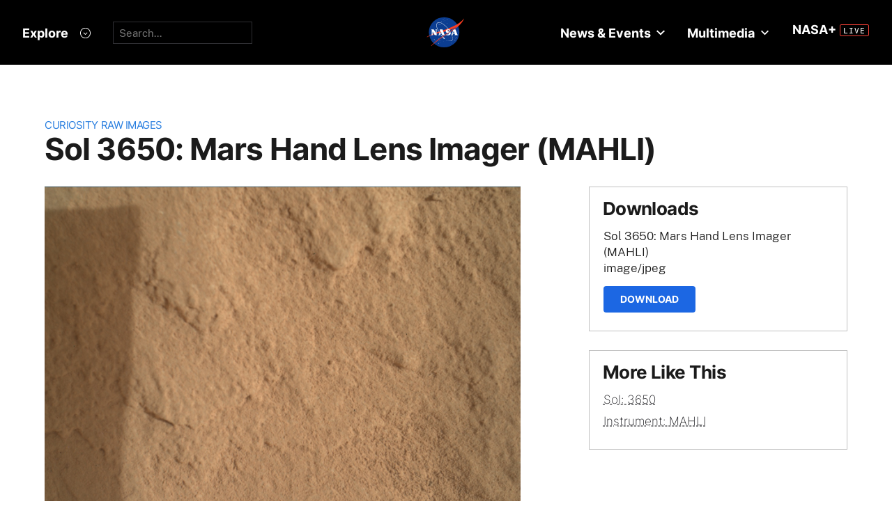

--- FILE ---
content_type: text/html; charset=utf-8
request_url: https://mars.nasa.gov/raw_images/1153447/?site=msl
body_size: 13873
content:
<!DOCTYPE html>
<html lang='en'>
<head>
<meta content='text/html; charset=utf-8' http-equiv='Content-Type'>
<!-- Always force latest IE rendering engine or request Chrome Frame -->
<meta content='IE=edge,chrome=1' http-equiv='X-UA-Compatible'>
<!-- Responsiveness -->
<meta content='width=device-width, initial-scale=1.0' name='viewport'>
<!-- Favicon -->
<link href='/apple-touch-icon.png' rel='apple-touch-icon' sizes='180x180'>
<link href='/favicon-32x32.png' rel='icon' sizes='32x32' type='image/png'>
<link href='/favicon-16x16.png' rel='icon' sizes='16x16' type='image/png'>
<link href='/manifest.json' rel='manifest'>
<link color='#e48b55' href='/safari-pinned-tab.svg' rel='mask-icon'>
<meta content='#000000' name='theme-color'>

<meta name="csrf-param" content="authenticity_token" />
<meta name="csrf-token" content="Pb+2o5zfnv5q7zCBBSYV62FLrzYvdzMilOGvch+dr3JUjzMD8fwhPjFyGvywDgL2eqomfOdMkhS6rvOwdg01Hg==" />
<title>Sol 3650: Mars Hand Lens Imager (MAHLI) – NASA Mars Exploration</title>
<meta content='NASA Mars Exploration' property='og:site_name'>
<meta content='mars.nasa.gov' name='author'>
<meta content='Mars, missions, NASA, rover, Curiosity, Opportunity, InSight, Mars Reconnaissance Orbiter, facts' name='keywords'>
<meta content="NASA's Mars rover Curiosity acquired this image using its Mars Hand Lens Imager (MAHLI), located on the turret at the end of the rover's robotic arm, on November 12, 2022, Sol 3650 of the Mars Science Laboratory Mission, at 14:37:56 UTC.When this image was obtained, the focus motor count position was 13905. This number indicates the internal position of the MAHLI lens at the time the image was acquired. This count also tells whether the dust cover was open or closed. Values between 0 and 6000 mean the dust cover was closed; values between 12500 and 16000 occur when the cover is open. For close-up images, the motor count can in some cases be used to estimate the distance between the MAHLI lens and target. For example, in-focus images obtained with the dust cover open for which the lens was 2.5 cm from the target have a motor count near 15270. If the lens is 5 cm from the target, the motor count is near 14360; if 7 cm, 13980; 10 cm, 13635; 15 cm, 13325; 20 cm, 13155; 25 cm, 13050; 30 cm, 12970. These correspond to image scales, in micrometers per pixel, of about 16, 25, 32, 42, 60, 77, 95, and 113.Most images acquired by MAHLI in daylight use the sun as an illumination source. However, in some cases, MAHLI's two groups of white light LEDs and one group of longwave ultraviolet (UV) LEDs might be used to illuminate targets. When Curiosity acquired this image, the group 1 white light LEDs were off, the group 2 white light LEDs were off, and the ultraviolet (UV) LEDS were off." name='description'>
<meta content="NASA's Mars rover Curiosity acquired this image using its Mars Hand Lens Imager (MAHLI), located on the turret at the end of the rover's robotic arm, on November 12, 2022, Sol 3650 of the Mars Science Laboratory Mission, at 14:37:56 UTC.When this image was obtained, the focus motor count position was 13905. This number indicates the internal position of the MAHLI lens at the time the image was acquired. This count also tells whether the dust cover was open or closed. Values between 0 and 6000 mean the dust cover was closed; values between 12500 and 16000 occur when the cover is open. For close-up images, the motor count can in some cases be used to estimate the distance between the MAHLI lens and target. For example, in-focus images obtained with the dust cover open for which the lens was 2.5 cm from the target have a motor count near 15270. If the lens is 5 cm from the target, the motor count is near 14360; if 7 cm, 13980; 10 cm, 13635; 15 cm, 13325; 20 cm, 13155; 25 cm, 13050; 30 cm, 12970. These correspond to image scales, in micrometers per pixel, of about 16, 25, 32, 42, 60, 77, 95, and 113.Most images acquired by MAHLI in daylight use the sun as an illumination source. However, in some cases, MAHLI's two groups of white light LEDs and one group of longwave ultraviolet (UV) LEDs might be used to illuminate targets. When Curiosity acquired this image, the group 1 white light LEDs were off, the group 2 white light LEDs were off, and the ultraviolet (UV) LEDS were off." property='og:description'>
<meta content='Sol 3650: Mars Hand Lens Imager (MAHLI) – NASA Mars Exploration' property='og:title'>
<meta content='article' property='og:type'>
<meta content='https://mars.nasa.gov/raw_images/1153447?site=msl' property='og:url'>
<meta content='https://mars.nasa.gov/msl-raw-images/msss/03650/mhli/3650MH0001820021301933C00_DXXX.jpg' property='og:image'>
<meta content='https://mars.nasa.gov/msl-raw-images/msss/03650/mhli/3650MH0001820021301933C00_DXXX.jpg' name='twitter:image'>
<link href='https://mars.nasa.gov/msl-raw-images/msss/03650/mhli/3650MH0001820021301933C00_DXXX.jpg' rel='image_src'>
<meta content='image/jpeg' property='og:image:type'>
<meta content='2022-12-04 20:04:26 UTC' property='og:updated_time'>

<meta content='195570401081308' property='fb:app_id'>
<link href='https://fonts.googleapis.com/css?family=Montserrat:200,300,400,500,600,700|Raleway:300,400' rel='stylesheet'>

<link rel="stylesheet" media="all" href="/assets/public_manifest-960bf896eb02d832a36d71169826d20e3716ebc7b890348cacc3cb50f760515a.css" />
<link rel="stylesheet" media="screen" href="/assets/mbcms/vendor/jquery.fancybox3-d5d81bdfc05a59e4ea72bca1d8b7fcc399bd3b61f7c06af95a8a48795df69d7a.css" />
<link rel="stylesheet" media="print" href="/assets/gulp/print-240f8bfaa7f6402dfd6c49ee3c1ffea57a89ddd4c8c90e2f2a5c7d63c5753e32.css" />
<script src="/assets/public_manifest-7200d3ca486e142bfef5e25a8f8e7494addd3eeb38a10158957c229134c60e5d.js"></script>
<script src="/assets/mbcms/vendor/jquery.fancybox3-a5c12236c52c2a69f0e8b265c1f19ae7a4bc127e864fe0bccc7c9ad0d4e1d7c4.js" defer="defer"></script>
<script src="/assets/mb_manifest-b5300f88e956e93f06e35e10c50c789298d34079094a74d6a57cb2c48f024cbb.js"></script>

<!--[if gt IE 8]><!-->
<script src="/assets/not_ie8_manifest.js"></script>
<!--[if !IE]>-->
<script src="/assets/not_ie8_manifest.js"></script>
<!--<![endif]-->
<!-- /twitter cards -->
<meta content='summary_large_image' name='twitter:card'>
<meta content='Sol 3650: Mars Hand Lens Imager (MAHLI)' name='twitter:title'>
<meta content='NASA’s real-time portal for Mars exploration, featuring the latest news, images, and discoveries from the Red Planet.' name='twitter:description'>
<meta name='twitter:image'>
</head>
<body class='is_pf is_not_hds megasection_nav_present msl'>
<svg display="none" width="0" height="0">  
  
  <symbol id="circle_plus" height="30" viewBox="0 0 30 30" width="30">
    <g fill-rule="evenodd" transform="translate(1 1)">
      <circle cx="14" cy="14" fill="#fff" fill-opacity=".1" fill-rule="nonzero" r="14" stroke="inherit" stroke-width="1"/>
      <path class="the_plus" d="m18.856 12.96v1.738h-4.004v3.938h-1.848v-3.938h-4.004v-1.738h4.004v-3.96h1.848v3.96z" fill="inherit"  stroke-width="0"/>
    </g>
  </symbol>
  
  <symbol id="circle_arrow" height="30" viewBox="0 0 30 30" width="30" xmlns="http://www.w3.org/2000/svg">
    <g transform="translate(1 1)"><circle cx="14" cy="14" fill="#fff" fill-opacity=".1" r="14" stroke="inherit" stroke-width="1"/>
    <path class="the_arrow" d="m8.5 15.00025h7.984l-2.342 2.42c-.189.197-.189.518 0 .715l.684.717c.188.197.494.197.684 0l4.35-4.506c.188-.199.188-.52 0-.717l-4.322-4.48c-.189-.199-.496-.199-.684 0l-.684.716c-.189.197-.189.519 0 .716l2.341 2.419h-8.011c-.276 0-.5.223-.5.5v1c0 .275.224.5.5.5z" stroke-width="0" fill="inherit"/>
    </g>
  </symbol>
  
  <symbol id="circle_close" height="30" viewBox="0 0 30 30" width="30">
    <g fill-rule="evenodd" transform="translate(1 1)">
      <circle cx="14" cy="14" fill="blue" fill-opacity="1" fill-rule="nonzero" r="14" stroke="inherit" stroke-width="1"/>
      <path class="the_plus" d="m18.856 12.96v1.738h-4.004v3.938h-1.848v-3.938h-4.004v-1.738h4.004v-3.96h1.848v3.96z" fill="inherit"  stroke-width="0"/>
    </g>
  </symbol>
  
  <symbol id="circle_close_hover" height="30" viewBox="0 0 30 30" width="30">
    <g fill-rule="evenodd" transform="translate(1 1)">
      <circle cx="14" cy="14" fill="white" fill-opacity="1" fill-rule="nonzero" r="14" stroke="inherit" stroke-width="1"/>
      <path class="the_plus" d="m18.856 12.96v1.738h-4.004v3.938h-1.848v-3.938h-4.004v-1.738h4.004v-3.96h1.848v3.96z" fill="inherit"  stroke-width="0"/>
    </g>
  </symbol>

  <symbol id="chevron_down" height="6" viewBox="0 0 10 6" width="10" xmlns="http://www.w3.org/2000/svg">
    <path d="m59 7v2.72727273l5 3.27272727 5-3.27272727v-2.72727273l-5 3.2727273z" transform="translate(-59 -7)"/>
  </symbol>

  <symbol id="gear" height="16" viewBox="0 0 16 16" width="16" xmlns="http://www.w3.org/2000/svg">
    <path d="m68 9h-1.09c-.15-.91-.5-1.75-1.021-2.471l.761-.77c.39-.39.39-1.029 0-1.42-.391-.39-1.021-.39-1.41 0l-.771.77c-.719-.519-1.469-.869-2.469-1.019v-1.09c0-.55-.45-1-1-1s-1 .45-1 1v1.09c-1 .15-1.75.5-2.47 1.02l-.77-.77c-.389-.39-1.029-.39-1.42 0-.39.391-.39 1.03 0 1.42l.771.77c-.521.72-.871 1.56-1.021 2.47h-1.09c-.55 0-1 .48-1 1.029 0 .551.45.971 1.12.971h.97c.15.91.5 1.75 1.021 2.471l-.771.769c-.39.39-.39 1.029 0 1.42.391.39 1.021.39 1.41 0l.78-.77c.72.52 1.47.87 2.47 1.02v1.09c0 .55.45 1 1 1s1-.45 1-1v-1.09c1-.15 1.75-.5 2.47-1.02l.771.77c.391.39 1.02.39 1.41 0 .39-.391.39-1.03 0-1.42l-.761-.76c.51-.72.87-1.56 1.02-2.48h1.09c.55 0 1-.45 1-1s-.45-1-1-1zm-7 4c-1.66 0-3-1.35-3-3s1.34-3 3-3c1.65 0 3 1.35 3 3s-1.35 3-3 3z" fill="#a79693" transform="translate(-53 -2)"/>
  </symbol>

</svg>



<div data-react-class="BrowseHappier" data-react-props="{&quot;gt&quot;:1,&quot;lt&quot;:11}" data-react-cache-id="BrowseHappier-0"></div>
<div data-react-class="HiPO" data-react-props="{}" data-react-cache-id="HiPO-0"></div>
<div id='main_container'>
<div id='site_body'>
<div class='mb_nasa_header_container'>
<link rel="stylesheet" media="screen" href="/assets/hds/vendor/main-0e8293e7ad59bb0de88372dfbd1b9767ac8525338b96ee501bf41b87f3c9e8a2.css" />
<script src="/assets/hds/vendor/main-bd874b95a9c4a94066a3a75c0eb300c10a5c80b8cf91f34b3541679353dd40a8.js" crossorigin="true" type="module"></script>
<div id='StaticNasaHeader'></div>

</div>

<div class='mb_page' id='page'>
<div class='page_cover'></div>
<div data-react-class="HiPO" data-react-props="{}" data-react-cache-id="HiPO-0"></div>
<div data-color-mode='light' data-hub='/mission/msl-curiosity/' id='StaticSecondaryNav'></div>
<section class='content_page module'>
<div class='grid_layout'>
<article>
<header id='page_header'>
<h2 class='category_title'>
<a href="/msl/multimedia/raw-images/">Curiosity Raw Images</a>
</h2>
<h1 class='article_title'>
Sol 3650: Mars Hand Lens Imager (MAHLI)
</h1>
</header>
<div id='primary_column'>
<figure class='lede'>
<a class='fancybox' href='https://mars.nasa.gov/msl-raw-images/msss/03650/mhli/3650MH0001820021301933C00_DXXX.jpg'>
<img alt="Nasa's Mars rover Curiosity acquired this image using its Mars Hand Lens Imager (MAHLI) on Sol 3650" class='' id='main_image' src='https://mars.nasa.gov/msl-raw-images/msss/03650/mhli/3650MH0001820021301933C00_DXXX.jpg'>
</a>
</figure>
<div class='wysiwyg_content'>
<p>
NASA's Mars rover Curiosity acquired this image using its Mars Hand Lens Imager (MAHLI), located on the turret at the end of the rover's robotic arm, on November 12, 2022, Sol 3650 of the Mars Science Laboratory Mission, at 14:37:56 UTC.<br /><br />When this image was obtained, the focus motor count position was 13905. This number indicates the internal position of the MAHLI lens at the time the image was acquired. This count also tells whether the dust cover was open or closed. Values between 0 and 6000 mean the dust cover was closed; values between 12500 and 16000 occur when the cover is open. For close-up images, the motor count can in some cases be used to estimate the distance between the MAHLI lens and target. For example, in-focus images obtained with the dust cover open for which the lens was 2.5 cm from the target have a motor count near 15270. If the lens is 5 cm from the target, the motor count is near 14360; if 7 cm, 13980; 10 cm, 13635; 15 cm, 13325; 20 cm, 13155; 25 cm, 13050; 30 cm, 12970. These correspond to image scales, in micrometers per pixel, of about 16, 25, 32, 42, 60, 77, 95, and 113.<br /><br />Most images acquired by MAHLI in daylight use the sun as an illumination source. However, in some cases, MAHLI's two groups of white light LEDs and one group of longwave ultraviolet (UV) LEDs might be used to illuminate targets. When Curiosity acquired this image, the group 1 white light LEDs were off, the group 2 white light LEDs were off, and the ultraviolet (UV) LEDS were off.
</p>
<p>
<b>
Credits:
</b>
NASA/JPL-Caltech/MSSS
</p>
</div>
</div>
<div id='secondary_column'>
<aside class='downloads_module boxed'>
<div class='downloads'>
<h1 class='sidebar_title'>Downloads</h1>
<div class='download'>
<div class='title'>Sol 3650: Mars Hand Lens Imager (MAHLI)</div>
<div class='content_type'>image/jpeg</div>
<a class='button' download='https://mars.nasa.gov/msl-raw-images/msss/03650/mhli/3650MH0001820021301933C00_DXXX.jpg' href='https://mars.nasa.gov/msl-raw-images/msss/03650/mhli/3650MH0001820021301933C00_DXXX.jpg'>Download</a>
</div>
</div>
</aside>
<aside class='links_module boxed BlockLayout'>
<h1 class='sidebar_title'>
More Like This
</h1>
<ul class='related_items'>
<li>
<a href="msl/?mission=msl&amp;begin_sol=3650&amp;end_sol=3650">Sol: 3650</a>
</li>
<li>
<a href="msl/?mission=msl&amp;af=MAHLI">Instrument: MAHLI</a>
</li>
</ul>

</aside>
</div>
</article>
</div>
</section>

</div>
<div id='StaticNasaFooter'></div>


</div>
</div>
<script id="_fed_an_ua_tag" src="https://dap.digitalgov.gov/Universal-Federated-Analytics-Min.js?agency=NASA&subagency=JPL-Mars-MEPJPL&pua=UA-9453474-9,UA-118212757-11&dclink=true&sp=searchbox&exts=tif,tiff,wav" type='text/javascript'></script>


</body>
</html>
